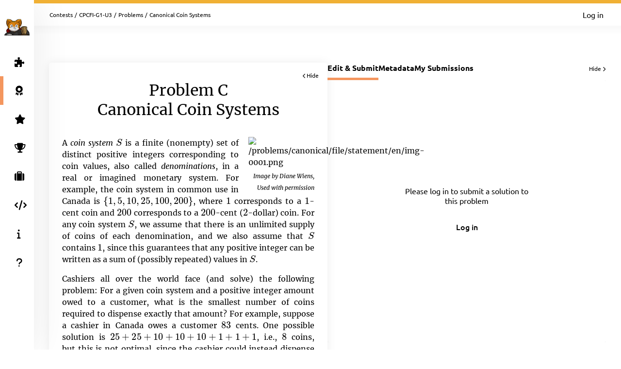

--- FILE ---
content_type: text/html; charset=UTF-8
request_url: https://open.kattis.com/contests/qyvcio/problems/canonical
body_size: 6682
content:
<!DOCTYPE html>
<html class="" lang="en">
<head>
    <!-- Load sentry as early as possible -->
            <script nonce="7c1abcab4d38a175b60ab62ee7be71b1c1bb696b94a8d24757b09e167020f499" src="https://js.sentry-cdn.com/1ad5e9767ad243d396a93ef40135e743.min.js" crossorigin="anonymous" data-lazy="no"></script>

    <script nonce="7c1abcab4d38a175b60ab62ee7be71b1c1bb696b94a8d24757b09e167020f499" type="module">
        Sentry.onLoad(function() {
            Sentry.init({
                dsn: "https://1ad5e9767ad243d396a93ef40135e743:0f66eac85d88443baa349f5bc2497f28@sentry.io/271015",
                release: "a7fa8628f476572d6f4ac6e35eebf65dd4cc963e",
                environment: "production",
                whitelistUrls: [
                    /https?:\/\/open\.kattis\.com/                 ],
                ignoreErrors: [
                    "Non-Error exception captured",                     "Non-Error promise rejection captured",                    'ResizeObserver loop limit exceeded',                    'Can\'t find variable: zaloJSV2'                ],
                denyUrls: ['/static\.cloudflareinsights\.com/'],                 autoSessionTracking: false,
                integrations: [                    new Sentry.BrowserTracing(),
                ],
                tracesSampleRate: 0,
                profilesSampleRate: 1.0,
                replaysSessionSampleRate: 0,                 replaysOnErrorSampleRate: 0,                 tracePropagationTargets: ["localhost", /https?:\/\/open\.kattis\.com/],             });
                        Sentry.configureScope((scope) => scope.setTransactionName("contests_problems_view"));         })
    </script>

    <meta charset="UTF-8" >
    <meta http-equiv="X-UA-Compatible" content="IE=edge">
    <meta name="viewport" content="width=device-width, initial-scale=1">
    <title>Canonical Coin Systems &ndash; Kattis, Kattis</title>

    <!-- Jquery and Jquery-ui -->
    <link href="/assets/781f6b13f8110305b9759e61c0cf0de1/jquery-ui-dist/jquery-ui.theme.min.css" rel="stylesheet">
    <script nonce="7c1abcab4d38a175b60ab62ee7be71b1c1bb696b94a8d24757b09e167020f499" src="/assets/781f6b13f8110305b9759e61c0cf0de1/jquery/dist/jquery.min.js"></script>
    <script nonce="7c1abcab4d38a175b60ab62ee7be71b1c1bb696b94a8d24757b09e167020f499" src="/assets/781f6b13f8110305b9759e61c0cf0de1/jquery-ui-dist/jquery-ui.min.js"></script>

    <!-- Timezone Cookie -->
    <script nonce="cadd11339e21617d82a1af57a4caf255e6f96ff7c0357a3a65cbbf1771bc6528" type="module" src="/js/13b5f8b7bf9574030459e12ae202a390/modules/timezone.js"></script>

    <!-- Fonts/Icons -->
    <link href="/assets/781f6b13f8110305b9759e61c0cf0de1/@fortawesome/fontawesome-free/css/all.min.css" rel="stylesheet">

            <link href="/assets/781f6b13f8110305b9759e61c0cf0de1/@fontsource/merriweather/300.css" rel="stylesheet">
        <link href="/assets/781f6b13f8110305b9759e61c0cf0de1/@fontsource/merriweather/300-italic.css" rel="stylesheet">
            <link href="/assets/781f6b13f8110305b9759e61c0cf0de1/@fontsource/merriweather/400.css" rel="stylesheet">
        <link href="/assets/781f6b13f8110305b9759e61c0cf0de1/@fontsource/merriweather/400-italic.css" rel="stylesheet">
            <link href="/assets/781f6b13f8110305b9759e61c0cf0de1/@fontsource/merriweather/700.css" rel="stylesheet">
        <link href="/assets/781f6b13f8110305b9759e61c0cf0de1/@fontsource/merriweather/700-italic.css" rel="stylesheet">
                <link href="/assets/781f6b13f8110305b9759e61c0cf0de1/@fontsource/ubuntu/300.css" rel="stylesheet">
        <link href="/assets/781f6b13f8110305b9759e61c0cf0de1/@fontsource/ubuntu/300-italic.css" rel="stylesheet">
            <link href="/assets/781f6b13f8110305b9759e61c0cf0de1/@fontsource/ubuntu/400.css" rel="stylesheet">
        <link href="/assets/781f6b13f8110305b9759e61c0cf0de1/@fontsource/ubuntu/400-italic.css" rel="stylesheet">
            <link href="/assets/781f6b13f8110305b9759e61c0cf0de1/@fontsource/ubuntu/500.css" rel="stylesheet">
        <link href="/assets/781f6b13f8110305b9759e61c0cf0de1/@fontsource/ubuntu/500-italic.css" rel="stylesheet">
            <link href="/assets/781f6b13f8110305b9759e61c0cf0de1/@fontsource/ubuntu/700.css" rel="stylesheet">
        <link href="/assets/781f6b13f8110305b9759e61c0cf0de1/@fontsource/ubuntu/700-italic.css" rel="stylesheet">
    
    <!-- DateRangePicker CSS -->
    <link href="/assets/781f6b13f8110305b9759e61c0cf0de1/bootstrap-daterangepicker/daterangepicker.css" rel="stylesheet">

    <!-- Editable and Select2 -->
    <link href="/assets/781f6b13f8110305b9759e61c0cf0de1/select2/dist/css/select2.css" rel="stylesheet">

            <link rel="apple-touch-icon-precomposed" sizes="57x57"   href="/images/favicon/apple-touch-icon-57x57.png">
        <link rel="apple-touch-icon-precomposed" sizes="114x114" href="/images/favicon/apple-touch-icon-114x114.png">
        <link rel="apple-touch-icon-precomposed" sizes="72x72"   href="/images/favicon/apple-touch-icon-72x72.png">
        <link rel="apple-touch-icon-precomposed" sizes="144x144" href="/images/favicon/apple-touch-icon-144x144.png">
        <link rel="apple-touch-icon-precomposed" sizes="60x60"   href="/images/favicon/apple-touch-icon-60x60.png">
        <link rel="apple-touch-icon-precomposed" sizes="120x120" href="/images/favicon/apple-touch-icon-120x120.png">
        <link rel="apple-touch-icon-precomposed" sizes="76x76"   href="/images/favicon/apple-touch-icon-76x76.png">
        <link rel="apple-touch-icon-precomposed" sizes="152x152" href="/images/favicon/apple-touch-icon-152x152.png">
        <link rel="icon" type="image/png" href="/images/favicon/favicon-196x196.png" sizes="196x196">
        <link rel="icon" type="image/png" href="/images/favicon/favicon-96x96.png"   sizes="96x96">
        <link rel="icon" type="image/png" href="/images/favicon/favicon-32x32.png"   sizes="32x32">
        <link rel="icon" type="image/png" href="/images/favicon/favicon-16x16.png"   sizes="16x16">
        <link rel="icon" type="image/png" href="/images/favicon/favicon-128.png"     sizes="128x128">
        <link rel="shortcut icon"         href="/images/favicon/favicon.ico">
        <meta name="application-name"                content="Kattis, Kattis">
        <meta name="msapplication-TileColor"         content="#FFFFFF">
        <meta name="msapplication-TileImage"         content="/images/favicon/mstile-144x144.png">
        <meta name="msapplication-square70x70logo"   content="/images/favicon/mstile-70x70.png">
        <meta name="msapplication-square150x150logo" content="/images/favicon/mstile-150x150.png">
        <meta name="msapplication-wide310x150logo"   content="/images/favicon/mstile-310x150.png">
        <meta name="msapplication-square310x310logo" content="/images/favicon/mstile-310x310.png">
    
    <!-- Own CSS -->
    <link rel="stylesheet" href="/css/7fa0a6b84ecc2d8c3037bd52c2b07420/style.css">
    <style type="text/css">           .logo {
         background-color: ;
     }
          :root {
                      --branding-border: linear-gradient(rgb(240,176,52), rgb(240,176,52));
              }

          div.page-content.clearfix.above-everything.alert.alert-danger { color: #31708f; background: #d9edf7; border-color: #bce8f1; }
div.page-content.clearfix.above-everything.alert.alert-danger div.main-content { padding-bottom: 0; }

         </style>

    <script nonce="7c1abcab4d38a175b60ab62ee7be71b1c1bb696b94a8d24757b09e167020f499" type="text/javascript">
        window.page_loaded_at = new Date();
        jQuery.noConflict();
    </script>

    
    <meta name="robots" content="noindex">
    <script nonce="7c1abcab4d38a175b60ab62ee7be71b1c1bb696b94a8d24757b09e167020f499" src="/js/13b5f8b7bf9574030459e12ae202a390/non-es6/mathjax_conf.js" defer></script>
<script nonce="7c1abcab4d38a175b60ab62ee7be71b1c1bb696b94a8d24757b09e167020f499" src="/assets/781f6b13f8110305b9759e61c0cf0de1/mathjax/es5/tex-mml-chtml.js" defer id="MathJax-script"></script>
    <script nonce="7c1abcab4d38a175b60ab62ee7be71b1c1bb696b94a8d24757b09e167020f499" defer src="/assets/781f6b13f8110305b9759e61c0cf0de1/ace-builds/src-min-noconflict/ace.js"></script>

</head>

<body class="header-collapsed l-body_grid"  >



































<header class="l-page_header">
    <div class="page_header-arrow_expand_collapse">
        <i class="page_header-arrow_expand_collapse-arrow"></i>
    </div>
    <div class="page_header-wrapper">
        <div class="logo-container">
            <a class="logo-link" href="/" title="Kattis">
                <img class="logo" src="/images/site-logo?v=0a3f6018aacf449381741e45cf0ff6ba" alt="Kattis logo" />
            </a>
            <h4 class="logo-container-text">Kattis</h4>
            <button class="menu_mobile_link" >
                <i class="fas fa-bars menu_mobile_link_icon"></i>
            </button>
            <script nonce="cadd11339e21617d82a1af57a4caf255e6f96ff7c0357a3a65cbbf1771bc6528" type="module" src="/js/13b5f8b7bf9574030459e12ae202a390/pages/master/nav.js"></script>
        </div>
        <div class="branding_border"></div>
        <div class="page_header-content">
            <nav>
                <ul class="main_menu">
                                                                    <li>
                            <a  href="/contests/qyvcio/problems" class="main_menu-item main_menu-item_link  " title="Problems">
                                                                    <i class="fas fa-puzzle-piece main_menu-item_icon"></i>
                                                                <span class="main_menu-item_name ">Problems</span>
                                                            </a>
                        </li>
                                                                    <li>
                            <a  href="/contests" class="main_menu-item main_menu-item_link  is-main_menu-item-active" title="Contests">
                                                                    <i class="fas fa-award main_menu-item_icon"></i>
                                                                <span class="main_menu-item_name ">Contests</span>
                                                            </a>
                        </li>
                                                                    <li>
                            <a  href="/challenge" class="main_menu-item main_menu-item_link  " title="Challenge">
                                                                    <i class="fas fa-star main_menu-item_icon"></i>
                                                                <span class="main_menu-item_name beta_label">Challenge</span>
                                                            </a>
                        </li>
                                                                    <li>
                            <a  href="/ranklist" class="main_menu-item main_menu-item_link  " title="Ranklists">
                                                                    <i class="fas fa-trophy main_menu-item_icon"></i>
                                                                <span class="main_menu-item_name ">Ranklists</span>
                                                            </a>
                        </li>
                                                                    <li>
                            <a  href="/jobs" class="main_menu-item main_menu-item_link  " title="Jobs">
                                                                    <i class="fas fa-suitcase main_menu-item_icon"></i>
                                                                <span class="main_menu-item_name ">Jobs</span>
                                                            </a>
                        </li>
                                                                    <li>
                            <a  href="/languages" class="main_menu-item main_menu-item_link  " title="Languages">
                                                                    <i class="fas fa-code main_menu-item_icon"></i>
                                                                <span class="main_menu-item_name ">Languages</span>
                                                            </a>
                        </li>
                                                                    <li>
                            <a  href="/info" class="main_menu-item main_menu-item_link  " title="Info">
                                                                    <i class="fas fa-info main_menu-item_icon"></i>
                                                                <span class="main_menu-item_name ">Info</span>
                                                            </a>
                        </li>
                                                                    <li>
                            <a  href="https://support.kattis.com" class="main_menu-item main_menu-item_link  " title="Help">
                                                                    <i class="fas fa-question main_menu-item_icon"></i>
                                                                <span class="main_menu-item_name ">Help</span>
                                                            </a>
                        </li>
                                    </ul>
            </nav>
                            <div class="header_item_margin search-lower">
                    <label for="search_input" class="search-label search-label-right">Search</label>
                    <form id="search_form" method="GET" action="/search" class="search">
                                                    <img src="/images/site/header/logo-empty.png?0bb770=" alt="Kattis Cat" class="search-mascot" />
                                                <input id="search_input" type="search" name="q" class="search-input" placeholder="Search Kattis" />
                        <i id="search_submit" class="fas fa-search search-icon"></i>
                    </form>
                </div>
                    </div>
    </div>
</header>

<div class="l-main_area">
    

    
    <main class="flex flex-col grow content_padding">
        

































<div class="top_bar ">
    <script nonce="cadd11339e21617d82a1af57a4caf255e6f96ff7c0357a3a65cbbf1771bc6528" type="module" src="/js/13b5f8b7bf9574030459e12ae202a390/pages/master/top_bar.js"></script>
    <div class="branding_border"></div>
            <div class="top_bar-content-wrapper">
            <div class="top_bar-section top_bar-section-large">
                <div class="breadcrumb top_bar-item">
                                                                        <a href="/contests" class="breadcrumb-link">Contests</a><span class="breadcrumb-divider">/</span>
                                                    <a href="/contests/qyvcio" class="breadcrumb-link">CPCFI-G1-U3</a><span class="breadcrumb-divider">/</span>
                                                    <a href="/contests/qyvcio/problems" class="breadcrumb-link">Problems</a><span class="breadcrumb-divider">/</span>
                                                                                    <span class="breadcrumb-current">
                                                    Canonical Coin Systems
                                            </span>
                </div>

                            </div>

            <div class="top_bar-section collapsible-menu-group-right top_bar-section-small items-center">
                
                

                                    <a href="/login" class="button button-primary button-small">Log in</a>
                            </div>
        </div>
    
    

    </div>

        

<script nonce="7c1abcab4d38a175b60ab62ee7be71b1c1bb696b94a8d24757b09e167020f499" defer src="/assets/781f6b13f8110305b9759e61c0cf0de1/ace-builds/src-min-noconflict/ace.js"></script>
<script nonce="cadd11339e21617d82a1af57a4caf255e6f96ff7c0357a3a65cbbf1771bc6528" type="module" src="/js/13b5f8b7bf9574030459e12ae202a390/modules/highlight.js"></script>
<script nonce="cadd11339e21617d82a1af57a4caf255e6f96ff7c0357a3a65cbbf1771bc6528" type="module" src="/js/13b5f8b7bf9574030459e12ae202a390/modules/mobile_tabs.js"></script>
<script nonce="cadd11339e21617d82a1af57a4caf255e6f96ff7c0357a3a65cbbf1771bc6528" type="module" src="/js/13b5f8b7bf9574030459e12ae202a390/modules/load_select.js"></script>
<script nonce="cadd11339e21617d82a1af57a4caf255e6f96ff7c0357a3a65cbbf1771bc6528" type="module" src="/js/13b5f8b7bf9574030459e12ae202a390/pages/problems/view.js"></script>
<script nonce="7c1abcab4d38a175b60ab62ee7be71b1c1bb696b94a8d24757b09e167020f499" type="application/json" id="javascript-translations">
    { "copy_msg": "Copied to clipboard!" }
</script>

<div class="l-book">
    <div class="book-container">
        <div id="bookmark" class="book-bookmark is-hidden">
            <div class="book-bookmark-text" data-cy="instruction-bookmark">
                View problem statement: <span class="book-bookmark-text-subtext">Canonical Coin Systems</span><i class="fas fa-chevron-left book-bookmark-text-icon"></i>
            </div>
        </div>
        <div id="instructions-container" class="book-page-container grow book-page-fixed_width h-max-content">
            <article class="book-page">
                <div class="book-page-fixed_width">
                    <div id="instructions-close" class="book-close"><i class="fas fa-chevron-left book-close-icon"></i>Hide</div>
                                        <h1 class="book-page-heading">Problem C<br/>Canonical Coin Systems</h1>
                                                                                    
  <div class="problembody">
    <div style="width:30.00%" class="illustration">
      <img src="/problems/canonical/file/statement/en/img-0001.png"
      alt="/problems/canonical/file/statement/en/img-0001.png"
      class="illustration">

      <div class="description">
        Image by <a href=
        "https://www.teacherspayteachers.com/Store/One-Teachers-Adventures">
        Diane Wiens</a>, Used with permission
      </div>
    </div>

    <p>A <em>coin system</em> <span class=
    "tex2jax_process">$S$</span> is a finite (nonempty) set of
    distinct positive integers corresponding to coin values, also
    called <em>denominations</em>, in a real or imagined monetary
    system. For example, the coin system in common use in Canada is
    <span class="tex2jax_process">$\{ 1,5,10,25,100,200\} $</span>,
    where <span class="tex2jax_process">$1$</span> corresponds to a
    <span style="width:" class="mbox"><span class=
    "tex2jax_process">$1$</span>-cent</span> coin and <span class=
    "tex2jax_process">$200$</span> corresponds to a <span style=
    "width:" class="mbox"><span class=
    "tex2jax_process">$200$</span>-cent</span> <span style="width:"
    class="mbox">(<span class=
    "tex2jax_process">$2$</span>-dollar)</span> coin. For any coin
    system <span class="tex2jax_process">$S$</span>, we assume that
    there is an unlimited supply of coins of each denomination, and
    we also assume that <span class="tex2jax_process">$S$</span>
    contains <span class="tex2jax_process">$1$</span>, since this
    guarantees that any positive integer can be written as a sum of
    (possibly repeated) values in <span class=
    "tex2jax_process">$S$</span>.</p>

    <p>Cashiers all over the world face (and solve) the following
    problem: For a given coin system and a positive integer amount
    owed to a customer, what is the smallest number of coins
    required to dispense exactly that amount? For example, suppose
    a cashier in Canada owes a customer <span class=
    "tex2jax_process">$83$</span> cents. One possible solution is
    <span class="tex2jax_process">$25+25+10+10+10+1+1+1$</span>,
    i.e., <span class="tex2jax_process">$8$</span> coins, but this
    is not optimal, since the cashier could instead dispense
    <span class="tex2jax_process">$25+25+25+5+1+1+1$</span>, i.e.,
    <span class="tex2jax_process">$7$</span> coins (which
    <em>is</em> optimal in this case). Fortunately, the Canadian
    coin system has the nice property that the <em>greedy
    algorithm</em> always yields an optimal solution, as do the
    coin systems used in most countries. The greedy algorithm
    involves repeatedly choosing a coin of the largest denomination
    that is less than or equal to the amount still owed, until the
    amount owed reaches zero. A coin system for which the greedy
    algorithm is always optimal is called <em>canonical</em>.</p>

    <p>Your challenge is this: Given a coin system <span class=
    "tex2jax_process">$S = \{ c_1, c_2, \ldots , c_ n\} $</span>,
    determine whether <span class="tex2jax_process">$S$</span> is
    canonical or non-canonical. Note that if <span class=
    "tex2jax_process">$S$</span> is non-canonical then there exists
    at least one <em>counterexample</em>, i.e., a positive integer
    <span class="tex2jax_process">$x$</span> such that the minimum
    number of coins required to dispense exactly <span class=
    "tex2jax_process">$x$</span> is less than the number of coins
    used by the greedy algorithm. An example of a non-canonical
    coin system is <span class="tex2jax_process">$\{ 1,3,4\}
    $</span>, for which <span class="tex2jax_process">$6$</span> is
    a counterexample, since the greedy algorithm yields
    <span class="tex2jax_process">$4+1+1$</span> (<span class=
    "tex2jax_process">$3$</span> coins), but an optimal solution is
    <span class="tex2jax_process">$3+3$</span> (<span class=
    "tex2jax_process">$2$</span> coins). A useful fact (due to
    Dexter Kozen and Shmuel Zaks) is that if <span class=
    "tex2jax_process">$S$</span> is non-canonical, then the
    smallest counterexample is less than the sum of the two largest
    denominations.</p>

    <h2>Input</h2>

    <p>Input consists of a single case. The first line contains an
    integer <span class="tex2jax_process">$n$</span> <span class=
    "tex2jax_process">$(2 \leq n \leq 100)$</span>, the number of
    denominations in the coin system. The next line contains the
    <span class="tex2jax_process">$n$</span> denominations as
    space-separated integers <span class="tex2jax_process">$c_1 \
    c_2 \ \ldots \ c_ n$</span>, where <span class=
    "tex2jax_process">$c_1 = 1$</span> and <span class=
    "tex2jax_process">$c_1 &lt; c_2 &lt; \ldots &lt; c_ n \leq
    10^6$</span>.</p>

    <h2>Output</h2>

    <p>Output “<tt class="ttfamily">canonical</tt>” if the coin
    system is canonical, or “<tt class=
    "ttfamily">non-canonical</tt>” if the coin system is
    non-canonical.</p>

    <table class="sample" summary="sample data">
      <tr>
        <th>Sample Input 1</th>

        <th>Sample Output 1</th>
      </tr>

      <tr>
        <td>
          <pre>
4
1 2 4 8
</pre>
        </td>

        <td>
          <pre>
canonical
</pre>
        </td>
      </tr>
    </table>

    <table class="sample" summary="sample data">
      <tr>
        <th>Sample Input 2</th>

        <th>Sample Output 2</th>
      </tr>

      <tr>
        <td>
          <pre>
3
1 5 8
</pre>
        </td>

        <td>
          <pre>
non-canonical
</pre>
        </td>
      </tr>
    </table>

    <table class="sample" summary="sample data">
      <tr>
        <th>Sample Input 3</th>

        <th>Sample Output 3</th>
      </tr>

      <tr>
        <td>
          <pre>
6
1 5 10 25 100 200
</pre>
        </td>

        <td>
          <pre>
canonical
</pre>
        </td>
      </tr>
    </table>
  </div>

                                                        </div>
            </article>
        </div>

        <div id="editor-container" class="book-page-container grow static-fixed-parent" data-problem-name="canonical"
                                                                                        data-submit-url="/contests/qyvcio/problems/canonical/submit"
                                                                                        data-sourcelim="131072"
                                                                                        data-may-submit="false"
                                                                                                                                                                                data-csrf-token="3417632182956707577836080713028016624269"
                                                                                                                                                                                data-current-tab="edit-and-submit-tab"
                                                                                        data-default-tab="edit-and-submit-tab">
            <div class="tab static-fixed-content l-strip_list-flex">
                    <div class="strip-item-plain problem-view-tab-nav-container"><nav class="tab-nav problem-view-tab-nav" data-mobile-select-classes="is-hidden@md tab-select-js" data-active-page="edit-and-submit-tab"><a id="edit-and-submit-tab-link" class="tab-nav-item tab-nav-js active" title="Edit &amp; Submit" data-tab-id-to-open="edit-and-submit-tab">Edit &amp; Submit</a><a id="metadata-tab-link" class="tab-nav-item tab-nav-js " title="Metadata" data-tab-id-to-open="metadata-tab">Metadata</a><a id="submissions-tab-link" class="tab-nav-item tab-nav-js " title="My Submissions" data-tab-id-to-open="submissions-tab">My Submissions</a></nav><div class="tabs-close book-close-tabs">Hide <i class="fas fa-chevron-right book-close-icon"></i></div></div>
                    <div id="edit-and-submit-tab" class="overflow-y-auto grow " data-tabs-container="#editor-container">
                                                    <div id="editor-container-intro" class="editor-container-content">
                                <div class="editor-container-intro-half">
                                    <div class="editor-container-intro-half-content">
                                        <div class="editor-container-intro-content">
                                            <p class="editor-container-intro-text">
                                                                                                    Please log in to submit a solution to this problem                                                                                            </p>
                                                                                            <a href="/login" class="button button-primary button-medium editor-container-intro-button">Log in</a>
                                                                                    </div>
                                    </div>
                                </div>
                                <div class="editor-drag_highlight is-hidden">
                                </div>
                            </div>
                                            </div>
                    <div id="metadata-tab" class="is-hidden scrollable-container" data-tabs-container="#editor-container" data-bookmark-label="Metadata">
                                                                        <div class="overflow-y-auto metadata-grid-container">
                            <div class="metadata-grid">
                                <div class="card my-0 gap-3 metadata-cpu-card"><i class="fas fa-tachometer-alt text-3xl self-center" style="color: #ced5e4;"></i><div class="flex flex-col gap-2 self-center"><span class="info_label">CPU Time limit</span><span class="text-lg font-bold text-blue-200">2 seconds</span></div></div> <div class="card my-0 gap-3 metadata-memmory-card"><i class="fas fa-memory text-3xl self-center" style="color: #ced5e4;"></i><div class="flex flex-col gap-2 self-center"><span class="info_label">Memory limit</span><span class="text-lg font-bold text-blue-200">2048 MB</span></div></div> <div class="card my-0 gap-3 metadata-difficulty-card"><span class="self-center whitespace-nowrap difficulty_number difficulty_number-problem_view difficulty_not available">?</span><div class="flex flex-col gap-2 self-center"><span class="info_label">Difficulty</span><span class="text-lg font-bold text-blue-200">Not Available</span></div></div>
                                <div class="card my-0 metadata-links-card"><div class="flex flex-col gap-3"><span class="info_label">Links</span><a href="/contests/qyvcio/problems/canonical/statistics" class="flex gap-3"><i class="fas fa-chart-column text-blue-100 self-center"></i>Statistics</a></div></div>     <div class="card my-0 metadata-downloads-card"><div class="flex flex-col gap-3"><span class="info_label">Downloads</span><a href="/problems/canonical/file/statement/samples.zip" class="flex gap-3" download="canonical.zip"}><i class="fas fa-file-arrow-down text-blue-100 self-center"></i>Sample data files</a></div></div>    <div class="card my-0 metadata-license-card"><div class="flex flex-col gap-3"><span class="info_label">Source &amp; License</span><span class="flex flex-wrap gap-3"><i class="fas fa-feather-pointed text-gray-200 self-center" title="Author"></i><a href="/problem-authors/Liam%20Keliher">Liam Keliher</a></span><span class="flex gap-3"><a href="/problem-sources/2017%20ICPC%20North%20American%20Qualifier%20Contest">2017 ICPC North American Qualifier Contest</a></span><span class="flex gap-3"><a rel="license" href="https://creativecommons.org/licenses/by-sa/3.0/" style="vertical-align: middle;"><img class="problem-license" alt="Creative Commons License (cc by-sa)" src="https://licensebuttons.net/l/by-sa/3.0/80x15.png" /></a></span></div></div>
                            </div>
                        </div>
                    </div>
                                            <div id="submissions-tab" class="book-page static-fixed-content-no-expand is-hidden" data-tabs-container="#editor-container" data-bookmark-label="Submissions">
                            <p align="center">
                                You haven&#039;t made any submissions on this problem yet.                            </P>
                        </div>
                                                            
            </div>
        </div>
        <div id="bookmark-editor" class="book-bookmark is-hidden">
            <div class="book-bookmark-text" data-cy="editor-bookmark">
                Editor: <span id="editor-bookmark-label" class="book-bookmark-text-subtext" data-intro-text="Intro"></span><i class="fas fa-chevron-right book-bookmark-text-icon"></i>
            </div>
        </div>
    </div>
</div>


    </main>

    



    <footer class="l-footer ">
        <span class="text-center text-sm divider-separated-list">
            <a href="/info/contact">Contact</a>
            <a href="https://status.kattis.com">System Status</a>
            <a rel="terms-of-service" href="/contracts/current/tos">Terms of Service</a>
            <a rel=""privacy-policy" href="/contracts/current/privacy_policy">Privacy Policy</a>
        </span>
    </footer>

</div>



    <script nonce="cadd11339e21617d82a1af57a4caf255e6f96ff7c0357a3a65cbbf1771bc6528" type="module" src="/js/13b5f8b7bf9574030459e12ae202a390/pages/contest/header.js"></script>
<script nonce="7c1abcab4d38a175b60ab62ee7be71b1c1bb696b94a8d24757b09e167020f499" src="/assets/781f6b13f8110305b9759e61c0cf0de1/moment/min/moment.min.js"></script>
<script nonce="7c1abcab4d38a175b60ab62ee7be71b1c1bb696b94a8d24757b09e167020f499" src="/assets/781f6b13f8110305b9759e61c0cf0de1/bootstrap-daterangepicker/daterangepicker.js"></script>
<script nonce="7c1abcab4d38a175b60ab62ee7be71b1c1bb696b94a8d24757b09e167020f499" src="/assets/781f6b13f8110305b9759e61c0cf0de1/select2/dist/js/select2.full.min.js"></script>



        <script defer nonce="7c1abcab4d38a175b60ab62ee7be71b1c1bb696b94a8d24757b09e167020f499" src="https://status.kattis.com/embed/script.js"></script>
<script defer src="https://static.cloudflareinsights.com/beacon.min.js/vcd15cbe7772f49c399c6a5babf22c1241717689176015" integrity="sha512-ZpsOmlRQV6y907TI0dKBHq9Md29nnaEIPlkf84rnaERnq6zvWvPUqr2ft8M1aS28oN72PdrCzSjY4U6VaAw1EQ==" nonce="7c1abcab4d38a175b60ab62ee7be71b1c1bb696b94a8d24757b09e167020f499" data-cf-beacon='{"version":"2024.11.0","token":"6651308a007d4d459b12876077322bfb","server_timing":{"name":{"cfCacheStatus":true,"cfEdge":true,"cfExtPri":true,"cfL4":true,"cfOrigin":true,"cfSpeedBrain":true},"location_startswith":null}}' crossorigin="anonymous"></script>
</body>
</html>


--- FILE ---
content_type: text/css
request_url: https://open.kattis.com/css/7fa0a6b84ecc2d8c3037bd52c2b07420/pages/problem.css
body_size: 82
content:
.metadata-grid-container {
    container-type: inline-size;
    container-name: metadata-grid-container;
}

.metadata-grid {
    display: grid;
    gap: 10px;
    grid-template-columns: 1fr 1fr 1fr;
}

.metadata-grid .card {
    flex-wrap: nowrap;
}

.metadata-cpu-card        { order: 1; }
.metadata-memory-card     { order: 2; }
.metadata-difficulty-card { order: 3; }
.metadata-links-card      { order: 4; }
.metadata-downloads-card  { order: 5; }
.metadata-license-card    { order: 6; }

@container metadata-grid-container (max-width: 515px) {
    .metadata-grid {
        grid-template-columns: 1fr 1fr;
    }

	/* Swap place of links- and downloads-card */
	.metadata-cpu-card        { order: 1; }
	.metadata-memory-card     { order: 2; }
	.metadata-difficulty-card { order: 3; }
	.metadata-downloads-card  { order: 4; }
	.metadata-links-card      { order: 5; }
	.metadata-license-card    { order: 6; }
}

@container metadata-grid-container (max-width: 335px) {
    .metadata-grid {
        grid-template-columns: 1fr;
    }

	/* Same order as in 3-column mode */
}

.favourite-problem-btn {
    position: absolute;
    top: 14px;
    left: 18px;
    cursor: pointer;
    white-space: nowrap;
    font-size: var(--font-xlarge);
    color: var(--background-gradient-start);
}

.favourited-problem {
    color: var(--color-gold);
}


--- FILE ---
content_type: application/javascript
request_url: https://open.kattis.com/js/13b5f8b7bf9574030459e12ae202a390/modules/confirm.js
body_size: 323
content:
function showConfirm(title, message, confirmCb = null, cancelCb = null, options = {}) {
    const modalBackdrop = document.createElement('div');
    modalBackdrop.classList.add('confirm-backdrop');

    const modal = document.createElement('div');
    modal.classList.add('confirm');
    modalBackdrop.appendChild(modal);

    const modalContent = document.createElement('div');
    modalContent.classList.add('confirm-content');
    modal.appendChild(modalContent);

    const modalTitle = document.createElement('h2');
    modalTitle.textContent = title;
    modalTitle.classList.add('confirm-title');
    modalContent.appendChild(modalTitle);

    const modalMessage = document.createElement('p');
    modalMessage.classList.add('confirm-message');
    modalMessage.textContent = message;
    modalContent.appendChild(modalMessage);

    const modalFooter = document.createElement('footer');
    modalFooter.classList.add('modal-footer');
    modal.appendChild(modalFooter);

    const themeClassMap = {
        neutral: 'is-button-neutral',
        danger: 'is-button-danger',
        positive: '',
    };
    const themeClass = themeClassMap[options.theme] ?? '';

    const modalConfirmButton = document.createElement('button');
    modalConfirmButton.classList.add('button', 'button-primary', 'button-medium', 'modal-footer-button');
    if (themeClass) modalConfirmButton.classList.add(themeClass);
    modalConfirmButton.textContent = options.confirmTitle || 'Confirm';
    modalConfirmButton.addEventListener('click', (e) => {
        e.preventDefault();
        document.body.removeChild(modalBackdrop);
        if (confirmCb) confirmCb();
    });
    modalFooter.appendChild(modalConfirmButton);

    if (!options.isAlert) {
        const modalCancelButton = document.createElement('button');
        modalCancelButton.classList.add('button', 'button-secondary', 'button-medium', 'modal-footer-button');
        modalCancelButton.textContent = options.cancelTitle || 'Cancel';
        modalCancelButton.addEventListener('click', (e) => {
            e.preventDefault();
            document.body.removeChild(modalBackdrop);
            if (cancelCb) cancelCb();
        });
        modalFooter.appendChild(modalCancelButton);
    }

    return document.body.insertBefore(modalBackdrop, document.body.firstChild);
}

function showAlert(title, message, confirm = null, options = {}) {
    return showConfirm(title, message, confirm, null, { isAlert: true, ...options });
}

for (const btn of document.querySelectorAll('.button-confirm_navigation')) {
    btn.addEventListener('click', (e) => {
        const { href } = btn;
        const title = btn.dataset.confirmTitle;
        const message = btn.dataset.confirmMessage;
        const theme = btn.dataset.confirmTheme;
        e.preventDefault();
        showConfirm(title, message, () => {
            document.location.href = href;
        }, null, { theme });
    });
}

export { showConfirm, showAlert };


--- FILE ---
content_type: application/javascript
request_url: https://open.kattis.com/js/13b5f8b7bf9574030459e12ae202a390/modules/api/problem_favourite.js
body_size: -172
content:
import { putJson } from './base.js';

const paths = {
    problemFavourite: '/ajax/problem-add-favourite',
};

export async function setFavourite(problemName, authorApiId, isFavourite, csrfToken) {
    return putJson(paths.problemFavourite, {
        problem_name: problemName, author_api_id: authorApiId, is_favourite: isFavourite, csrf_token: csrfToken,
    });
}
